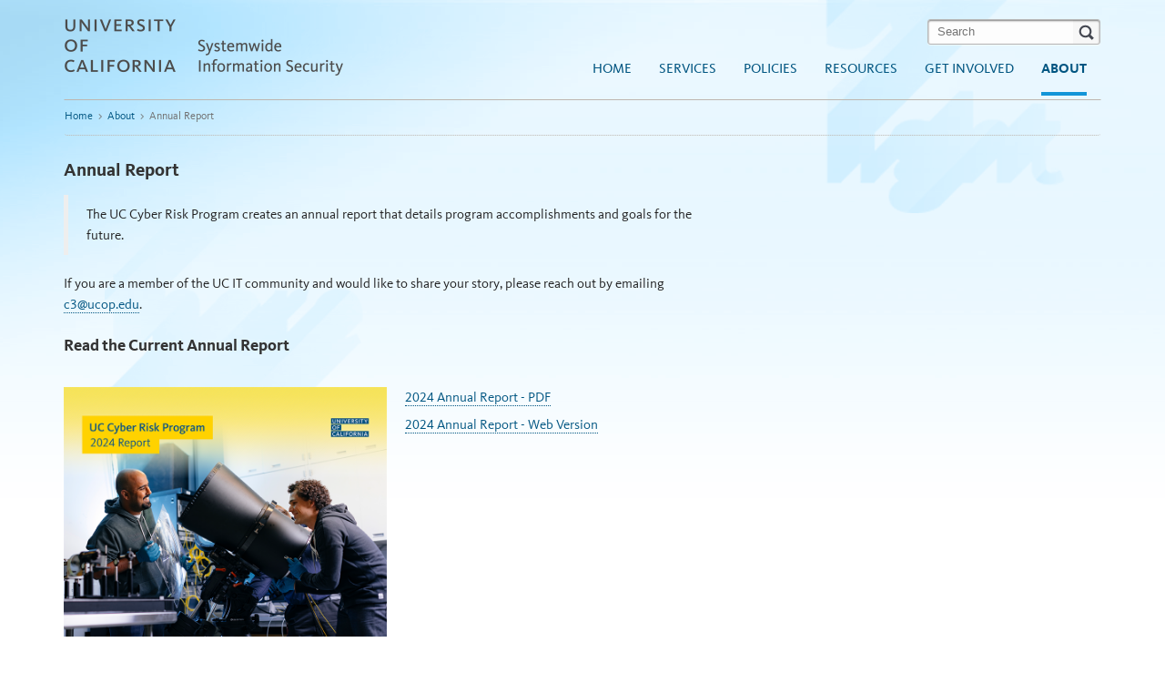

--- FILE ---
content_type: text/html
request_url: https://security.ucop.edu/about/annual-report/
body_size: 8131
content:
<!DOCTYPE html>
<html xmlns="http://www.w3.org/1999/xhtml" lang="en">
<head>
<meta charset="utf-8"/>
<meta content="IE=8" http-equiv="X-UA-Compatible"/>
<meta content="width=device-width, initial-scale=1.0" name="viewport"/>
<meta content="" name="description"/>
<meta content="" name="author"/><link href="../../_internal/_files/images/favicon.ico" rel="shortcut icon"/><link href="../../_internal/_files/images/apple-touch-icon-144x144-precomposed.png" rel="apple-touch-icon-precomposed" sizes="144x144"/><link href="../../_internal/_files/images/apple-touch-icon-114x114-precomposed.png" rel="apple-touch-icon-precomposed" sizes="114x114"/><link href="../../_internal/_files/images/apple-touch-icon-72x72-precomposed.png" rel="apple-touch-icon-precomposed" sizes="72x72"/><link href="../../_internal/_files/images/apple-touch-icon-precomposed.png" rel="apple-touch-icon-precomposed"/>
<meta content="/_internal/_files/images/msapp-tile-144x144.png" name="msapplication-TileImage"/>
<meta content="#169cd8" name="msapplication-TileColor"/>
<meta content="#169CD8" name="msapplication-navbutton-color"/>
<title>


Annual Report
</title>
<link href="../../_internal/_files/css/bootstrap-ucop.css" rel="stylesheet" type="text/css"/>
<link href="../../_internal/_files/css/style.css" rel="stylesheet" type="text/css"/>
      <script src="../../_internal/_files/js/html5shiv.js"></script>
      <script src="../../_internal/_files/js/respond.min.js"></script>

</head>
<body class="content-page">
<a class="sr-only" href="#content">Skip to content</a> 
<div id="bg-left"></div>
<div id="bg-right"></div>
<div id="wrapper">
<div class="container">
<nav class="navbar navbar-ucop" role="navigation">
<div class="navbar-header"><button class="navbar-toggle" data-bs-target=".navbar-ex1-collapse" data-bs-toggle="collapse" type="button"><span class="sr-only">Toggle navigation</span> <span class="icon-bar"></span> <span class="icon-bar"></span> <span class="icon-bar"></span></button><div id="logo"><a href="../../index.html"><img alt="UC Systemwide Information Security" height="62" src="../../_internal/_files/images/lockup-sis.png" width="306"/></a></div></div>

<div class="collapse navbar-collapse navbar-ex1-collapse"><form action="/search.html" class="navbar-form navbar-left" method="get" name="Search"><label class="sr-only" for="Search">Search</label> <input class="navbar-search" id="Search" name="q" placeholder="Search" type="text"/></form>         <ul class="nav navbar-nav navbar-right">
                                                      <li><a class="inactive-init" href="../../index.html">Home</a></li>
                                                                 <li><a class="inactive-init" href="../../services/index.html">Services</a></li>
                                                                 <li><a class="inactive-init" href="../../policies/index.html">Policies</a></li>
                                                                 <li><a class="inactive-init" href="../../resources/index.html">Resources</a></li>
                                                                 <li><a class="inactive-init" href="../../get-involved/index.html">Get Involved</a></li>
                                                                 <li><a class="active" href="../index.html">About</a></li>
                </ul>
    </div>

</nav>

<ol class="breadcrumb">    



<li class="active">
                
            
                   <a href="../../index.html">Home</a>
        
                       <span class="breadcrumbs-spacing">&gt;</span>
                        
                                                
            
                   <a href="../index.html">About</a>
        
                       <span class="breadcrumbs-spacing">&gt;</span>
                        
                                                
            
                    Annual Report
        
    </li>    </ol>
<div class="row">
<div class="content article-full" id="content">
        <h1>Annual Report</h1>
    
          
              
         
<blockquote>
<p class="x_MsoNormal"><span>T</span>he UC Cyber Risk Program creates an annual report that details <span>program accomplishments </span>and goals for the future.</p>
</blockquote>
<p class="x_MsoNormal">If you are a member of the UC IT community and would like to share your story, please reach out by emailing&#160; <a data-linkindex="0" href="mailto:c3@ucop.edu" rel="noopener noreferrer" target="_blank">c3@ucop.edu</a>.</p>
<h2>Read the Current Annual Report</h2>
<div class="display-flex">
<p class="column"><a href="../../files/documents/2024-annual-report.pdf" title="2024 Annual Report PDF"><img alt="2024 Annual Report PDF" class="" height="286" src="../../annual-report-cover-2024.png" width="370"/></a></p>
<ul class="column list-style-none">
<li><a href="../../files/documents/2024-annual-report.pdf">2024 Annual Report - PDF</a></li>
<li><a href="2024/index.html">2024 Annual Report - Web Version</a></li>
<!-- li><a href="/about/annual-report/2023/index">2024 Annual Report - Web Version</a></li --></ul>
</div>
<h2>Read Past Annual Reports</h2>
<div class="display-flex">
<p class="column center">2023 Annual Report: <a href="../../files/documents/2023-annual-report.pdf" title="2023 Annual Report PDF">(PDF)</a> | <a href="2023/index.html">Web Version</a><br/><a href="../../files/documents/2023-annual-report.pdf" title="2023 Annual Report PDF"><img alt="Annual Report Cover 2023" height="388" src="../../files/images/annual-report-cover-2023.png" width="300"/></a></p>
<p class="column center"><a href="../../files/documents/2022-annual-report.pdf" title="2022 Annual Report PDF">2022 Annual Report (PDF) <br/> <img alt="2022 Annual Report" class="" height="388" src="../../files/images/annual-report_cover_2022.png" width="300"/> </a></p>
<p class="column center"><a href="../../files/documents/2021-annual-report.pdf" title="2021 Annual Report PDF">2021 Annual Report (PDF) <br/> <img alt="2021 Annual Report" class="" height="388" src="../../files/images/annual-report-cover-2021.png" width="300"/> </a></p>
</div>
<div class="display-flex">
<p class="column center"><a href="../../files/documents/2020-annual-report.pdf" title="2020 Annual Report PDF">2020 Annual Report (PDF) <br/> <img alt="2020 Annual Report" class="" height="388" src="../../files/images/annual-report-cover-2020.png" width="300"/> </a></p>
<p class="column center"><a href="../../files/documents/2019-annual-report.pdf" title="2019 Annual Report PDF">2019 Annual Report (PDF) <br/> <img alt="2019 Annual Report" class="" height="388" src="../../files/images/annual-report-cover-2019.png" width="300"/> </a></p>
</div>
</div>

<div class="sidebar content-page" id="sidebar" role="complementary">
    <div class="row">
            
        <div class="module blue">
                                </div>
        </div>
</div>
  
</div>

<nav class="nav-footer">
<ul>
<li><a href="https://www.universityofcalifornia.edu/">University of California</a></li>
<li><a href="https://ucop.edu/">UCOP.EDU</a></li>
</ul>
</nav><footer>
<p>Copyright &#169; Regents of the University of California | <a href="https://www.ucop.edu/terms/">Terms of use</a></p>
</footer><!-- Google tag (gtag.js) --></div>



    <script src="../../_internal/_files/js/jquery.3.7.1.min.js"></script>
    <script src="../../_internal/_files/js/bootstrap.bundle.min.js"></script>
    <script src="../../_internal/_files/js/bootstrap-hover-dropdown.min.js"></script>
    <script src="../../_internal/_files/js/masonry.pkgd.min.js"></script>
    <script src="../../_internal/_files/js/imagesloaded.pkgd.min.js"></script>
    <script src="../../_internal/_files/js/jquery.eislideshow.js"></script>
    <script src="../../_internal/_files/js/main.js"></script>
    <script async="" src="https://www.googletagmanager.com/gtag/js?id=G-CBB8F1QWHJ"></script>
<script>// <![CDATA[
window.dataLayer = window.dataLayer || [];
  function gtag(){dataLayer.push(arguments);}
  gtag('js', new Date());

  gtag('config', 'G-CBB8F1QWHJ');
// ]]></script>




 </div>
</body>
</html>

--- FILE ---
content_type: text/css
request_url: https://security.ucop.edu/_internal/_files/css/style.css
body_size: 18730
content:
@font-face {
	 font-family: KievitProRegular;
	 src: url('KievitWebPro.eot');
	 src: url('KievitWebPro.eot?#iefix') format('embedded-opentype'), url('KievitWebPro.woff') format('woff'), url('KievitOffcPro.ttf') format('truetype');
}
 @font-face {
	 font-family: KievitProBook;
	 src: url('KievitWebPro-Book.eot');
	 src: url('KievitWebPro-Book.eot?#iefix') format('embedded-opentype'), url('KievitWebPro-Book.woff') format('woff'), url('KievitOffcPro-Book.ttf') format('truetype');
}
 @font-face {
	 font-family: KievitProBld;
	 src: url('KievitWebPro-Bold.eot');
	 src: url('KievitWebPro-Bold.eot?#iefix') format('embedded-opentype'), url('KievitWebPro-Bold.woff') format('woff'), url('KievitOffcPro-Bold.ttf') format('truetype');
}
 @font-face {
	 font-family: KievitProItal;
	 src: url('KievitWebPro-BookIta.eot');
	 src: url('KievitWebPro-BookIta.eot?#iefix') format('embedded-opentype'), url('KievitWebPro-BookIta.woff') format('woff'), url('KievitOffcPro-BookIta.ttf') format('truetype');
}
 html {
	 font-size: 62.5%;
	 -webkit-tap-highlight-color: rgba(0, 0, 0, 0);
	 overflow-y: scroll;
}
 body {
	 font-family: KievitProRegular, "Helvetica Neue", Helvetica, Arial, sans-serif;
	 font-size: 14px;
	 line-height: 1.428571429;
	 color: #333333;
	 background-color: #ffffff;
}
 p {
	 margin: 0 0 10px;
}
 a:focus {
	 outline: thin dotted;
}
 a:active, a:hover {
	 outline: 0;
}
 h1 {
	 font-size: 2em;
	 margin: 0.67em 0;
}
 abbr[title] {
	 border-bottom: 1px dotted;
}
 b, strong {
	 font-weight: normal;
	 font-family: KievitProBld, "Helvetica Neue", Helvetica, Arial, sans-serif;
}
 dfn {
	 font-style: italic;
}
 hr {
	 -moz-box-sizing: content-box;
	 box-sizing: content-box;
	 height: 0;
}
 .content.article-full h1, .content.article h1 {
	 font-family: KievitProBld, "Helvetica Neue", Helvetica, Arial, sans-serif;
	 font-size: 20px;
	 border-bottom: 0;
	 text-transform: none;
}
/* breadcrumb*/
 .breadcrumb {
	 font-size: 12px;
	 background: transparent;
	 padding-left: 0;
	 margin: -27px 0px 0px 0px;
	 padding: 8px 0px;
	 margin-bottom: 20px;
	 list-style: none;
	 border-radius: 4px;
}
 ul, ol {
	 margin-top: 0;
	 margin-bottom: 10px;
}
 li {
	 margin-bottom: 4px;
}
 .breadcrumb > .active {
	 color: #707070;
}
 .breadcrumb > li {
	 display: inline-block;
}
 .breadcrumb > li + li:before {
	 content: ">\00a0";
	 padding: 0 5px;
	 color: #707070;
}
 .ei-slider {
	 position: relative;
	 width: 100%;
	 max-width: 840px;
	 height: 249px;
}
 .content.article-full h2, .content.article h2 {
	 font-family: KievitProBld,"Helvetica Neue",Helvetica,Arial,sans-serif;
	 font-size: 15px;
}
 .content.article-full h3, .content.article h3 {
	 font-family: KievitProBld,"Helvetica Neue",Helvetica,Arial,sans-serif;
	 font-size: 14px;
}
 em, i {
	 font-family: KievitProItal, Arial, Helvetica, sans-serif;
}
 .clearing-left {
	 clear:left;
}
 .home .module .nav-list li {
	 list-style: none;
	 color: #555;
	 display: block;
	 padding: 9px 10px;
	 border-bottom: 1px dotted #828282;
}
 .home .module .nav-list li a {
	 color: #555;
	 border-bottom-style: none;
	 display: inline;
	 padding: 9px 0px;
}
 .module img.media-list{
	 border-left:6px solid #00a3ad 
}
 .hide {
	 border: 0 none;
	 clip: rect(0px, 0px, 0px, 0px);
	 height: 1px;
	 margin: -1px;
	 overflow: hidden;
	 padding: 0;
	 position: absolute;
	 width: 1px;
}
 .home .nav-list a:before {
	 content: "\00BB \0020"" " ;
}
 .overflow:after {
	 content: " " "\00BB \0020";
}
/*search box*/
 .navbar-search {
	 padding: 4px 10px;
	 font-family: "Helvetica Neue",Helvetica,Arial,sans-serif;
	 font-size: 13px;
	 font-weight: normal;
	 color: #636160;
	 background: #FDFDFD url(../images/btn_srch.gif) no-repeat 100% 0;
	 border: 1px solid #B7B7B7;
	 -webkit-box-shadow: inset 0 1px 2px rgba(0, 0, 0, 0.5),0 1px 0 rgba(255, 255, 255, 0.5);
	 -moz-box-shadow: inset 0 1px 2px rgba(0,0,0,0.5),0 1px 0 rgba(255,255,255,0.5);
	 box-shadow: inset 0 1px 2px rgba(0, 0, 0, 0.5),0 1px 0 rgba(255, 255, 255, 0.5);
	 -webkit-transition: none;
	 -moz-transition: none;
	 -ms-transition: none;
	 -o-transition: none;
	 transition: none;
	 overflow: hidden;
	 -webkit-border-radius: 3px;
	 -moz-border-radius: 3px;
	 border-radius: 3px;
}
/* class active navigation */
 .navbar-ucop .navbar-nav .active {
	 font-family: KievitProBld, "Helvetica Neue", Helvetica, Arial, sans-serif;
}
 #home-carousel a.carousel-control {
	 height: 254px;
	 margin-top: 31px;
}
 .carousel-control:hover, .carousel-control:focus {
	 color: transparent;
}
 .carousel-inner > .item > img, .carousel-inner > .item > a > img {
	 margin-bottom: 6px;
}
 .well.ltbl {
	 background: #edeae6 url(../images/bg-ltbl.png) 150px -113px no-repeat;
}
 #___gcse_0 .gsc-control-cse {
	 font-family: KievitProBld, "Helvetica Neue", Helvetica, Arial, sans-serif;
	 border-color: transparent;
	 background-color: transparent;
}
 #___gcse_0 .gsc-webResult.gsc-result, .gsc-results .gsc-imageResult {
	 border-color: transparent;
	 background-color: rgba(239, 240, 234, 0.35);
}
 @media (max-width: 767px) {
	 .module{
		 width:100%;
		 clear: both;
	}
}
 @media (min-width: 1200px) and (max-width: 3368px) {
	 .my-iframe{
		 min-height:320px;
	}
}
 @media (min-width: 992px) and (max-width: 1199px) {
	 .my-iframe{
		 min-height:263px;
	}
	 #home-carousel a.carousel-control {
		 height: 170px;
		 margin-top: 31px;
	}
}
 @media (min-width: 768px) and (max-width: 991px) {
	 .my-iframe{
		 min-height:201px;
	}
	 #home-carousel a.carousel-control {
		 height: 120px;
		 margin-top: 31px;
	}
}
 @media (max-width: 767px) {
	 .my-iframe{
		 min-height:320px;
	}
	 #home-carousel a.carousel-control {
		 height: 10%;
		 margin-top: 15%;
	}
	 .sidebar {
		 position: inherit;
		 min-height: 1px;
		 padding-left: 15px;
		 padding-right: 15px;
	}
	 #responsive {
		 display: block;
		 max-width: 70%;
		 height: auto;
	}
	 .sidebar .module {
		 position: relative;
		 min-height: 1px;
		 padding-left: 15px;
		 padding-right: 15px;
		 padding-top: 20px;
	}
	 #tab {
		 background-color:#FFF;
		 width: 33.06%;
		 color: #000;
		 height: 40px;
		 border-radius: 3px;
		 margin-right: 2px;
		 float: left;
		 max-width: 34%;
		 padding: 10px 0px 0px 0px;
		 text-align: center;
		 font-size: 13px;
	}
	 #tab:hover {
		 background-color: rgb(225, 226, 223);
		 width: 32%;
		 color: #000;
		 height: 40px;
		 border-radius: 3px;
		 margin-right: 2px;
		 float: left;
		 max-width: 33%;
		 padding: 10px 0px 0px 0px;
		 text-align: center;
		 font-size: 13px;
	}
	.accordion {
		 margin-bottom: 20px;
		 margin-right: 0px;
	}
	 #tab.active-tab{
		 background-color: rgb(18, 149, 216);
		 color:#FFF;
		 text-align: center;
	}
}
/* end of responsive classes*/
 .accordion-body.collapse .accordion-inner{
	 display:none\9 ! important;
}
 .accordion-body.collapse.in .accordion-inner{
	 display:block\9 ! important;
}
 .collapse.in {
	 height: auto;
}
 .accordion {
     padding-top: 20px;
	 margin-bottom: 0px;
	 margin-right: 0px;
}
.accordion .accordion {
	 padding-top: 0;
}
 .accordion-group {
	 margin-bottom: 2px;
	 border: 1px solid #e5e5e5;
	 -webkit-border-radius: 4px;
	 -moz-border-radius: 4px;
	 border-radius: 4px;
}
 .accordion-heading {
	 border-bottom: 0;
}
 .accordion-heading .accordion-toggle {
	 display: block;
	 padding: 8px 15px;
	 background: #FFF;
}
 .accordion-toggle {
	 cursor: pointer;
}
 .accordion-inner {
	 padding: 9px 15px;
	 border-top: 1px solid #e5e5e5;
	 background: rgba(255, 255, 255, 0.66);
}
 .tab {
	 background-color: #FFF;
	 color:#000;
	 height: 40px;
	 border-radius: 3px;
	 margin-right: 2px;
	 float: left;
	 max-width: 100%;
	 padding: 10px 0px 0px 0px;
	 text-align: center;
}
 .selection-tabs-first {
	 padding-bottom:40px;
}
 .selection-tabs{
	 padding-bottom:65px;
	 display: none;
}
 .tab:hover {
	 background-color: rgb(225, 226, 223);
	 color: #000;
	 width: 32.8%;
	 height: 40px;
	 border-radius: 3px;
	 margin-right: 2px;
	 float: left;
	 max-width: 33%;
	 padding: 10px 0px 0px 0px;
	 text-align: center;
}
 #tab.active-tab{
	 background-color: rgb(18, 149, 216);
	 color:#FFF;
	 text-align: center;
}
 .accordion-inner ul li a {
	 /*word-break: break-all;*/
	/* wrap long text and urls */
	 white-space: pre;
	/* CSS 2.0 */
	 white-space: pre-wrap;
	/* CSS 2.1 */
	 white-space: pre-line;
	/* CSS 3.0 */
	 white-space: -pre-wrap;
	/* Opera 4-6 */
	 white-space: -o-pre-wrap;
	/* Opera 7 */
	 white-space: -moz-pre-wrap;
	/* Mozilla */
	 word-wrap: break-word;
	/* IE 5+ */
}
 .tab{
	 background-color: rgb(225, 226, 223);
	 width: 33.066666%;
}
 .tab:hover{
	 background-color: #FFF;
}
 .accordion-body.in {
	 background-color:#e5e5e5;
}
/* Customize quote boxes on homepage */
 .module.inset.custom {
	 position:relative !important;
	 left:0px !important;
	 top:0px !important;
	 width: auto;
	 margin: 15px 0px;
	 padding: 0px;
}
/* Customize Education block on homepage (must be set to teal) */
 div#content.content .module.teal {
	 top:0px !important;
}
 @media (max-width: 767px) {
	 div#content.content .module.teal {
		 top:350px !important;
	}
}
 div#content.content .module.teal .module.inset .well > :first-child {
	 border-top: 5px solid #00778b;
}
 .selection-anchors {
	 width: 100%;
	 border-top: 2px solid #1295D8;
	 border-bottom: 2px solid rgba(136, 209, 247, 1);
	 height: 55px;
	 padding-top: 12px;
	 margin-bottom: 10px;
}
 .selection-anchors ul{
	 list-style-type: none;
	 padding-left: 2px;
}
 .selection-anchors ul li{
	 display: inline;
	 padding-right: 6px;
	 font-family: kievitprobook;
	 font-size: 12px;
}
 .selection-anchors .view-title {
	 font-family: kievitprobld;
	 font-size: 13px;
	 width: 115px;
}
 .selection-anchors .active{
	 background-color: #1295D8;
	 padding: 2px 8px 2px 8px;
	 color: #FFF;
	 border-radius: 4px;
}
 .selection-anchors ul li a {
	 border-bottom-style: none;
	 color: #00537E;
	 font-family: kievitprobook;
	 outline-style: none;
}
 .f-nav{
	 position: fixed;
	 width: 40.8%;
	 background-color: #F7F7F7;
	 top: 0;
	 transition: 300ms;
}
 #nav-bar {
	 height:95px;
}
/*back to top class*/
 #back-top {
	 position: fixed;
	 bottom: 1%;
	 right: 16%;
	 display: none;
}
 #back-top a {
	 width: 44px;
	 display: block;
	 text-align: center;
	 font: 12px/100% Arial, Helvetica, sans-serif;
	 text-transform: capitalize;
	 text-decoration: none;
	 color: #bbb;
	/* background color transition */
	 -webkit-transition: 1s;
	 -moz-transition: 1s;
	 transition: 1s;
}
 #back-top a:hover {
	 color: rgb(18, 149, 216);
}
/* arrow icon (span tag) */
 #back-top span {
	 width: 44px;
	 height: 44px;
	 display: block;
	 margin-bottom: 7px;
	 background: #ddd;
	 -webkit-border-radius: 5px;
	 -moz-border-radius: 5;
	 border-radius: 5;
	 -webkit-transition: 1s;
	 -moz-transition: 1s;
	 transition: 1s;
	 border-radius: 40px;
	 -webkit-border-radius: 40px 40px 40px 40px;
	 -moz-border-radius: 40px 40px 40px 40px;
	 background: url('arrow-up2x.png') no-repeat -8px #B4B4B2;
}
 #back-top a:hover span {
	 background-color: rgb(18, 149, 216);
}
 #back {
	 font-weight: bold;
	 font-size: 22px;
	 padding:10px;
	 border: 2px solid #333;
	 border-radius: 29px;
}
/*IPAD*/
 @media only screen and (min-device-width : 768px) and (max-device-width : 1024px) and (orientation : portrait) and (-webkit-min-device-pixel-ratio: 2) {
	 .tab {
		 background-color: rgb(225, 226, 223);
		 width: 32.9%;
	}
	 .selection-anchors {
		 height: 56px;
		 padding-top: 6px;
	}
	 #back-top {
		 bottom: 10px;
		 right: 505px;
	}
}
/*this is for max 1200 */
 @media only screen and (max-width: 1199px) {
	 .tab {
		 width: 33%;
	}
}
 @media only screen and (max-width: 991px) {
	 .tab {
		 width: 32.9%;
	}
	 .navbar-ucop .navbar-nav > li > a {
		 font-size: 13px;
	}
	 #home-carousel.ucop p {
		 font-size: 11px;
	}
}
 @media only screen and (max-width: 767px) {
	 #tab {
		 max-width: 33%;
	}
}
 @media only screen and (max-width: 643px) {
	 #tab {
		 width: 32.9%;
	}
	 #home-carousel.ucop .carousel-caption {
		 display: none;
	}
}
 @media only screen and (max-width: 505px) {
	 #tab {
		 max-width: 32.8%;
	}
	 #home-carousel.ucop .carousel-caption {
		 display: none;
	}
}
 @media only screen and (max-width: 421px) {
	 #tab {
		 max-width: 32.5%;
	}
	 .selection-anchors ul li {
		 display: inline;
		 padding-right: 6px;
		 font-family: kievitprobook;
		 font-size: 10px;
	}
	 #home-carousel.ucop .carousel-caption {
		 display: none;
	}
}
 .carousel-caption h2{
	 font-size: 16px;
	 color: #000;
	 font-family: kievitprobld;
	 margin-top: 5px;
	 margin-bottom: 5px;
	 font-weight: normal;
	 text-align: left;
	 text-shadow: none;
}
 .carousel-caption h3{
	 font-size: 14px;
	 color: #000;
	 font-family: kievitprobld;
	 margin-top: 5px;
	 margin-bottom: 5px;
	 font-weight: normal;
	 text-align: left;
	 text-shadow: none;
}
 .carousel-caption h4{
	 font-size: 12px;
	 color: #000;
	 font-family: kievitprobld;
	 margin-top: 5px;
	 margin-bottom: 5px;
	 font-weight: normal;
	 text-align: left;
	 text-shadow: none;
}
 .carousel-caption h5{
	 font-size: 10px;
	 color: #000;
	 font-family: kievitprobld;
	 margin-top: 5px;
	 margin-bottom: 5px;
	 font-weight: normal;
	 text-align: left;
	 text-shadow: none;
}
 .carousel-caption h2 a {
	 font-weight:600;
}
 div.well.gray {
	/*margin-top:-15px;
	 */
	/*height:490px;
	 */
}
 div.well.gray h2{
	/* padding-top:40px;
	 */
}
 #logo h1.op a, #logo .wordmark-op a {
	 position: absolute;
	 top: 0;
	 left: 156px;
	 color: #93989b;
	 font-size: 21px;
	 line-height: 24px;
	 overflow: visible;
	 font-family: KievitProBook,Arial,Helvetica,sans-serif;
	 font-weight: normal;
	 color: #404041;
	 text-decoration: none;
}
 .content.article {
	 min-height: 500px;
}
 .home .sidebar .module.gray li {
	 padding: 5px 10px 0;
	 margin-left: -25px;
}
 .content.article .photo.wide {
	 margin: 0 0 20px 0;
}
 .sidebar .module ul {
	 margin-bottom:0px;
}
 .carousel-caption span.intro {
	 font-size: 12px;
	 line-height: 21px;
	 font-family: KievitProRegular,sans-serif;
	 opacity: 0.66;
	 margin-left: 6px;
	 float: right;
}
 @media (max-width: 400px) {
	 #logo img {
		 max-width:80%;
	}
}
 @media screen and (max-width: 992px) {
	 .navbar-ucop .nav li {
		 padding: 0 5px;
	}
}

#content .gcsc-branding {
    display:none;
}
table.gsc-search-box input {
    background: none !important;
}

.gsc-search-box a, .gsc-search-box a:hover {
    border: none;
}

.gsc-search-box input::-webkit-input-placeholder { /* WebKit browsers  */
        color: transparent;
    }
.gsc-search-box input:-moz-placeholder { /* Mozilla Firefox 4 to 18 */
       color: transparent;
    }
.gsc-search-box input::-moz-placeholder { /* Mozilla Firefox 19+ */
       color: transparent;
    }
.gsc-search-box input:-ms-input-placeholder { /* Internet Explorer 10+ */
       color: transparent;
    }

.gsc-control-cse {
    padding: 0;    
    min-height: 250px;
}

.content.article-full .gsc-control-cse.gsc-control-cse-en table td {
    border: none;
    padding: 4px;
}

.content.article-full .gsc-control-cse.gsc-control-cse-en table tr {
    background-color:transparent;
}

.content.article-full  #___gcse_0 .gsc-webResult.gsc-result, .gsc-results .gsc-imageResult {
    border-color: transparent;
    background-color: transparent;
}

.content.article-full .gsc-control-cse table, .content.article-full .gsc-control-cse table td {
    margin: 0;
}

.content.article-full table td.gsc-orderby-container {
    text-align: right;
}



.gsc-results .gsc-thumbnail-inside {
    padding-left: 5px;
}

.gssb_a div:not(.gsq_a) {
	display: none;
}

.gsc-control-cse.gsc-control-cse-en {
    padding: 0;
}
 
.gsc-tabHeader.gsc-inline-block.gsc-tabhActive, #content .gsc-tabsArea {
    border-color: #eee;
}

.display-flex {
    display: flex;
}
.list-style-none {
    list-style: none;
}
.column {
    flex: 1 0 50%;
    padding: 20px 20px 0 0;
}
.column img {
    width: 100%;
}
.center {
    text-align: center;
}

/* --- Crossfade Carousel for Bootstrap 5 --- */

.carousel.carousel-fade .carousel-inner {
  position: relative;
}

.carousel.carousel-fade .carousel-item {
  position: absolute;
  top: 0;
  left: 0;
  width: 100%;
  opacity: 0;
  transition: opacity 0.5s ease-in-out;
  z-index: 0;
  background-color: #000; /* prevents background flash */
}

.carousel.carousel-fade .carousel-item.active {
  opacity: 1;
  z-index: 1;
  position: relative;
}

.carousel-item img {
  width: 100%;
  height: auto;
  display: block;
  object-fit: cover;
}

/*Carousel Buttons Bootstrap 5*/
#home-carousel .carousel-control-prev,
#home-carousel .carousel-control-next {
  all: unset; /* clears button styles */
  display: block;
  height: 100%;
  width: 5%;
  position: absolute;
  top: 0;
  bottom: 0;
  cursor: pointer;
  z-index: 2;
}

#home-carousel .carousel-control-prev {
  left: 0;
}

#home-carousel .carousel-control-next {
  right: 0;
}

#home-carousel .carousel-control-prev .arrow,
#home-carousel .carousel-control-next .arrow {
  background-size: contain;
  background-repeat: no-repeat;
  width: 22px;
  height: 32px;
  display: block;
  position: absolute;
  top: 40%;
}

#home-carousel .carousel-control-prev .arrow {
    background-image: url('../images/carousel-prev.png'); /* or arrow-left.png */
    left: 10px;
}

#home-carousel .carousel-control-next .arrow {
    background-image: url('../images/carousel-next.png'); /* or arrow-right.png */
    right: 10px;
}

#home-carousel .carousel-control-prev,
#home-carousel .carousel-control-next {
  color: transparent;
  font-size: 0;
  overflow: hidden;
}

#home-carousel .carousel-control-prev .visually-hidden,
#home-carousel .carousel-control-next .visually-hidden {
  position: absolute;
  left: -9999px;
}
#home-carousel .carousel-control-prev .arrow,
#home-carousel .carousel-control-next .arrow {
  opacity: 0; 
  transition: opacity 0.2s ease-in-out;
  cursor: pointer;
}

#home-carousel:hover .carousel-control-prev .arrow,
#home-carousel:hover .carousel-control-next .arrow {
  opacity: 1;
}

--- FILE ---
content_type: application/javascript
request_url: https://security.ucop.edu/_internal/_files/js/main.js
body_size: 1421
content:
var removeLinkedImgStyling = function() {
  $("a").has("img").css({
    "border": "0 none",
    "background-color": "transparent"
  });
};


$(document).ready(function() {
    //var anchor = window.location.hash.replace("#", "");
    //$(".collapse").collapse('hide');
    //$("#" + anchor).collapse('show');
});


$(document).ready(function() {
/*
  $('[data-toggle=offcanvas]').click(function() {
    $('.row-offcanvas').toggleClass('active');
  });
*/

  removeLinkedImgStyling();

  // EI Sideshow
  var listitemcount = $('.ei-slider-large li').length;              
  var thumbsper = 100 / listitemcount+'%';
  
  // set up slideshow
  if ( $.isFunction($.fn.eislideshow) ) {
      $('.ei-slider').eislideshow({
        autoplay: true,
        slideshow_interval: 5000,
        thumbMaxWidth: thumbsper
      });
  }
  
  if (listitemcount == 1){
    $('.ei-slider-thumbs li').hide();
  }


  // Masonry
  var gutter = parseInt( jQuery( '.post' ).css( 'marginBottom' ) );
  var $container = $('.masonry');
  
  // Load masonary after all child images are loaded - prevents overlapping divs
  if ( $.isFunction($container.imagesLoaded) ) {
      $container.imagesLoaded( function() {
        // initialize
        $container.masonry({
          gutter: gutter,
          columnWidth: '.module',
          itemSelector: '.module'
        });
      });
  }
});


--- FILE ---
content_type: application/javascript
request_url: https://security.ucop.edu/_internal/_files/js/bootstrap-hover-dropdown.min.js
body_size: 1500
content:
/*
 * Project: Bootstrap Hover Dropdown
 * Author: Cameron Spear
 * Contributors: Mattia Larentis
 *
 * Dependencies: Bootstrap's Dropdown plugin, jQuery
 *
 * A simple plugin to enable Bootstrap dropdowns to active on hover and provide a nice user experience.
 *
 * License: MIT
 *
 * http://cameronspear.com/blog/bootstrap-dropdown-on-hover-plugin/
 */(function(e,t,n){if("ontouchstart"in document)return;var r=e();e.fn.dropdownHover=function(n){r=r.add(this.parent());return this.each(function(){var i=e(this),s=i.parent(),o={delay:500,instantlyCloseOthers:!0},u={delay:e(this).data("delay"),instantlyCloseOthers:e(this).data("close-others")},a=e.extend(!0,{},o,n,u),f;s.hover(function(n){if(!s.hasClass("open")&&!i.is(n.target))return!0;a.instantlyCloseOthers===!0&&r.removeClass("open");t.clearTimeout(f);s.addClass("open");s.trigger(e.Event("show.bs.dropdown"))},function(){f=t.setTimeout(function(){s.removeClass("open");s.trigger("hide.bs.dropdown")},a.delay)});i.hover(function(){a.instantlyCloseOthers===!0&&r.removeClass("open");t.clearTimeout(f);s.addClass("open");s.trigger(e.Event("show.bs.dropdown"))});s.find(".dropdown-submenu").each(function(){var n=e(this),r;n.hover(function(){t.clearTimeout(r);n.children(".dropdown-menu").show();n.siblings().children(".dropdown-menu").hide()},function(){var e=n.children(".dropdown-menu");r=t.setTimeout(function(){e.hide()},a.delay)})})})};e(document).ready(function(){e('[data-hover="dropdown"]').dropdownHover()})})(jQuery,this);